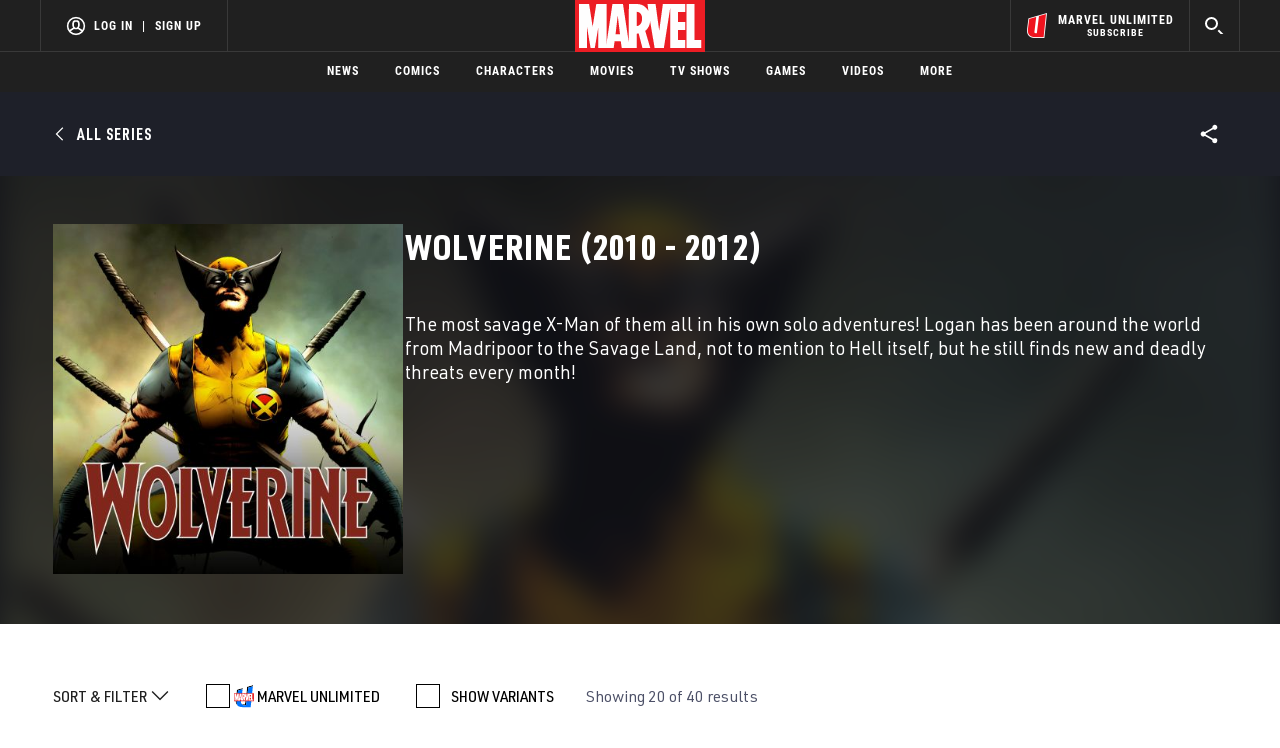

--- FILE ---
content_type: text/html; charset=utf-8
request_url: https://www.google.com/recaptcha/enterprise/anchor?ar=1&k=6LdY8_cZAAAAACuaDxPPyWpDPk5KXjGfPstGnKz1&co=aHR0cHM6Ly9jZG4ucmVnaXN0ZXJkaXNuZXkuZ28uY29tOjQ0Mw..&hl=en&v=PoyoqOPhxBO7pBk68S4YbpHZ&size=invisible&anchor-ms=20000&execute-ms=30000&cb=tl7zyjjjiv6d
body_size: 48912
content:
<!DOCTYPE HTML><html dir="ltr" lang="en"><head><meta http-equiv="Content-Type" content="text/html; charset=UTF-8">
<meta http-equiv="X-UA-Compatible" content="IE=edge">
<title>reCAPTCHA</title>
<style type="text/css">
/* cyrillic-ext */
@font-face {
  font-family: 'Roboto';
  font-style: normal;
  font-weight: 400;
  font-stretch: 100%;
  src: url(//fonts.gstatic.com/s/roboto/v48/KFO7CnqEu92Fr1ME7kSn66aGLdTylUAMa3GUBHMdazTgWw.woff2) format('woff2');
  unicode-range: U+0460-052F, U+1C80-1C8A, U+20B4, U+2DE0-2DFF, U+A640-A69F, U+FE2E-FE2F;
}
/* cyrillic */
@font-face {
  font-family: 'Roboto';
  font-style: normal;
  font-weight: 400;
  font-stretch: 100%;
  src: url(//fonts.gstatic.com/s/roboto/v48/KFO7CnqEu92Fr1ME7kSn66aGLdTylUAMa3iUBHMdazTgWw.woff2) format('woff2');
  unicode-range: U+0301, U+0400-045F, U+0490-0491, U+04B0-04B1, U+2116;
}
/* greek-ext */
@font-face {
  font-family: 'Roboto';
  font-style: normal;
  font-weight: 400;
  font-stretch: 100%;
  src: url(//fonts.gstatic.com/s/roboto/v48/KFO7CnqEu92Fr1ME7kSn66aGLdTylUAMa3CUBHMdazTgWw.woff2) format('woff2');
  unicode-range: U+1F00-1FFF;
}
/* greek */
@font-face {
  font-family: 'Roboto';
  font-style: normal;
  font-weight: 400;
  font-stretch: 100%;
  src: url(//fonts.gstatic.com/s/roboto/v48/KFO7CnqEu92Fr1ME7kSn66aGLdTylUAMa3-UBHMdazTgWw.woff2) format('woff2');
  unicode-range: U+0370-0377, U+037A-037F, U+0384-038A, U+038C, U+038E-03A1, U+03A3-03FF;
}
/* math */
@font-face {
  font-family: 'Roboto';
  font-style: normal;
  font-weight: 400;
  font-stretch: 100%;
  src: url(//fonts.gstatic.com/s/roboto/v48/KFO7CnqEu92Fr1ME7kSn66aGLdTylUAMawCUBHMdazTgWw.woff2) format('woff2');
  unicode-range: U+0302-0303, U+0305, U+0307-0308, U+0310, U+0312, U+0315, U+031A, U+0326-0327, U+032C, U+032F-0330, U+0332-0333, U+0338, U+033A, U+0346, U+034D, U+0391-03A1, U+03A3-03A9, U+03B1-03C9, U+03D1, U+03D5-03D6, U+03F0-03F1, U+03F4-03F5, U+2016-2017, U+2034-2038, U+203C, U+2040, U+2043, U+2047, U+2050, U+2057, U+205F, U+2070-2071, U+2074-208E, U+2090-209C, U+20D0-20DC, U+20E1, U+20E5-20EF, U+2100-2112, U+2114-2115, U+2117-2121, U+2123-214F, U+2190, U+2192, U+2194-21AE, U+21B0-21E5, U+21F1-21F2, U+21F4-2211, U+2213-2214, U+2216-22FF, U+2308-230B, U+2310, U+2319, U+231C-2321, U+2336-237A, U+237C, U+2395, U+239B-23B7, U+23D0, U+23DC-23E1, U+2474-2475, U+25AF, U+25B3, U+25B7, U+25BD, U+25C1, U+25CA, U+25CC, U+25FB, U+266D-266F, U+27C0-27FF, U+2900-2AFF, U+2B0E-2B11, U+2B30-2B4C, U+2BFE, U+3030, U+FF5B, U+FF5D, U+1D400-1D7FF, U+1EE00-1EEFF;
}
/* symbols */
@font-face {
  font-family: 'Roboto';
  font-style: normal;
  font-weight: 400;
  font-stretch: 100%;
  src: url(//fonts.gstatic.com/s/roboto/v48/KFO7CnqEu92Fr1ME7kSn66aGLdTylUAMaxKUBHMdazTgWw.woff2) format('woff2');
  unicode-range: U+0001-000C, U+000E-001F, U+007F-009F, U+20DD-20E0, U+20E2-20E4, U+2150-218F, U+2190, U+2192, U+2194-2199, U+21AF, U+21E6-21F0, U+21F3, U+2218-2219, U+2299, U+22C4-22C6, U+2300-243F, U+2440-244A, U+2460-24FF, U+25A0-27BF, U+2800-28FF, U+2921-2922, U+2981, U+29BF, U+29EB, U+2B00-2BFF, U+4DC0-4DFF, U+FFF9-FFFB, U+10140-1018E, U+10190-1019C, U+101A0, U+101D0-101FD, U+102E0-102FB, U+10E60-10E7E, U+1D2C0-1D2D3, U+1D2E0-1D37F, U+1F000-1F0FF, U+1F100-1F1AD, U+1F1E6-1F1FF, U+1F30D-1F30F, U+1F315, U+1F31C, U+1F31E, U+1F320-1F32C, U+1F336, U+1F378, U+1F37D, U+1F382, U+1F393-1F39F, U+1F3A7-1F3A8, U+1F3AC-1F3AF, U+1F3C2, U+1F3C4-1F3C6, U+1F3CA-1F3CE, U+1F3D4-1F3E0, U+1F3ED, U+1F3F1-1F3F3, U+1F3F5-1F3F7, U+1F408, U+1F415, U+1F41F, U+1F426, U+1F43F, U+1F441-1F442, U+1F444, U+1F446-1F449, U+1F44C-1F44E, U+1F453, U+1F46A, U+1F47D, U+1F4A3, U+1F4B0, U+1F4B3, U+1F4B9, U+1F4BB, U+1F4BF, U+1F4C8-1F4CB, U+1F4D6, U+1F4DA, U+1F4DF, U+1F4E3-1F4E6, U+1F4EA-1F4ED, U+1F4F7, U+1F4F9-1F4FB, U+1F4FD-1F4FE, U+1F503, U+1F507-1F50B, U+1F50D, U+1F512-1F513, U+1F53E-1F54A, U+1F54F-1F5FA, U+1F610, U+1F650-1F67F, U+1F687, U+1F68D, U+1F691, U+1F694, U+1F698, U+1F6AD, U+1F6B2, U+1F6B9-1F6BA, U+1F6BC, U+1F6C6-1F6CF, U+1F6D3-1F6D7, U+1F6E0-1F6EA, U+1F6F0-1F6F3, U+1F6F7-1F6FC, U+1F700-1F7FF, U+1F800-1F80B, U+1F810-1F847, U+1F850-1F859, U+1F860-1F887, U+1F890-1F8AD, U+1F8B0-1F8BB, U+1F8C0-1F8C1, U+1F900-1F90B, U+1F93B, U+1F946, U+1F984, U+1F996, U+1F9E9, U+1FA00-1FA6F, U+1FA70-1FA7C, U+1FA80-1FA89, U+1FA8F-1FAC6, U+1FACE-1FADC, U+1FADF-1FAE9, U+1FAF0-1FAF8, U+1FB00-1FBFF;
}
/* vietnamese */
@font-face {
  font-family: 'Roboto';
  font-style: normal;
  font-weight: 400;
  font-stretch: 100%;
  src: url(//fonts.gstatic.com/s/roboto/v48/KFO7CnqEu92Fr1ME7kSn66aGLdTylUAMa3OUBHMdazTgWw.woff2) format('woff2');
  unicode-range: U+0102-0103, U+0110-0111, U+0128-0129, U+0168-0169, U+01A0-01A1, U+01AF-01B0, U+0300-0301, U+0303-0304, U+0308-0309, U+0323, U+0329, U+1EA0-1EF9, U+20AB;
}
/* latin-ext */
@font-face {
  font-family: 'Roboto';
  font-style: normal;
  font-weight: 400;
  font-stretch: 100%;
  src: url(//fonts.gstatic.com/s/roboto/v48/KFO7CnqEu92Fr1ME7kSn66aGLdTylUAMa3KUBHMdazTgWw.woff2) format('woff2');
  unicode-range: U+0100-02BA, U+02BD-02C5, U+02C7-02CC, U+02CE-02D7, U+02DD-02FF, U+0304, U+0308, U+0329, U+1D00-1DBF, U+1E00-1E9F, U+1EF2-1EFF, U+2020, U+20A0-20AB, U+20AD-20C0, U+2113, U+2C60-2C7F, U+A720-A7FF;
}
/* latin */
@font-face {
  font-family: 'Roboto';
  font-style: normal;
  font-weight: 400;
  font-stretch: 100%;
  src: url(//fonts.gstatic.com/s/roboto/v48/KFO7CnqEu92Fr1ME7kSn66aGLdTylUAMa3yUBHMdazQ.woff2) format('woff2');
  unicode-range: U+0000-00FF, U+0131, U+0152-0153, U+02BB-02BC, U+02C6, U+02DA, U+02DC, U+0304, U+0308, U+0329, U+2000-206F, U+20AC, U+2122, U+2191, U+2193, U+2212, U+2215, U+FEFF, U+FFFD;
}
/* cyrillic-ext */
@font-face {
  font-family: 'Roboto';
  font-style: normal;
  font-weight: 500;
  font-stretch: 100%;
  src: url(//fonts.gstatic.com/s/roboto/v48/KFO7CnqEu92Fr1ME7kSn66aGLdTylUAMa3GUBHMdazTgWw.woff2) format('woff2');
  unicode-range: U+0460-052F, U+1C80-1C8A, U+20B4, U+2DE0-2DFF, U+A640-A69F, U+FE2E-FE2F;
}
/* cyrillic */
@font-face {
  font-family: 'Roboto';
  font-style: normal;
  font-weight: 500;
  font-stretch: 100%;
  src: url(//fonts.gstatic.com/s/roboto/v48/KFO7CnqEu92Fr1ME7kSn66aGLdTylUAMa3iUBHMdazTgWw.woff2) format('woff2');
  unicode-range: U+0301, U+0400-045F, U+0490-0491, U+04B0-04B1, U+2116;
}
/* greek-ext */
@font-face {
  font-family: 'Roboto';
  font-style: normal;
  font-weight: 500;
  font-stretch: 100%;
  src: url(//fonts.gstatic.com/s/roboto/v48/KFO7CnqEu92Fr1ME7kSn66aGLdTylUAMa3CUBHMdazTgWw.woff2) format('woff2');
  unicode-range: U+1F00-1FFF;
}
/* greek */
@font-face {
  font-family: 'Roboto';
  font-style: normal;
  font-weight: 500;
  font-stretch: 100%;
  src: url(//fonts.gstatic.com/s/roboto/v48/KFO7CnqEu92Fr1ME7kSn66aGLdTylUAMa3-UBHMdazTgWw.woff2) format('woff2');
  unicode-range: U+0370-0377, U+037A-037F, U+0384-038A, U+038C, U+038E-03A1, U+03A3-03FF;
}
/* math */
@font-face {
  font-family: 'Roboto';
  font-style: normal;
  font-weight: 500;
  font-stretch: 100%;
  src: url(//fonts.gstatic.com/s/roboto/v48/KFO7CnqEu92Fr1ME7kSn66aGLdTylUAMawCUBHMdazTgWw.woff2) format('woff2');
  unicode-range: U+0302-0303, U+0305, U+0307-0308, U+0310, U+0312, U+0315, U+031A, U+0326-0327, U+032C, U+032F-0330, U+0332-0333, U+0338, U+033A, U+0346, U+034D, U+0391-03A1, U+03A3-03A9, U+03B1-03C9, U+03D1, U+03D5-03D6, U+03F0-03F1, U+03F4-03F5, U+2016-2017, U+2034-2038, U+203C, U+2040, U+2043, U+2047, U+2050, U+2057, U+205F, U+2070-2071, U+2074-208E, U+2090-209C, U+20D0-20DC, U+20E1, U+20E5-20EF, U+2100-2112, U+2114-2115, U+2117-2121, U+2123-214F, U+2190, U+2192, U+2194-21AE, U+21B0-21E5, U+21F1-21F2, U+21F4-2211, U+2213-2214, U+2216-22FF, U+2308-230B, U+2310, U+2319, U+231C-2321, U+2336-237A, U+237C, U+2395, U+239B-23B7, U+23D0, U+23DC-23E1, U+2474-2475, U+25AF, U+25B3, U+25B7, U+25BD, U+25C1, U+25CA, U+25CC, U+25FB, U+266D-266F, U+27C0-27FF, U+2900-2AFF, U+2B0E-2B11, U+2B30-2B4C, U+2BFE, U+3030, U+FF5B, U+FF5D, U+1D400-1D7FF, U+1EE00-1EEFF;
}
/* symbols */
@font-face {
  font-family: 'Roboto';
  font-style: normal;
  font-weight: 500;
  font-stretch: 100%;
  src: url(//fonts.gstatic.com/s/roboto/v48/KFO7CnqEu92Fr1ME7kSn66aGLdTylUAMaxKUBHMdazTgWw.woff2) format('woff2');
  unicode-range: U+0001-000C, U+000E-001F, U+007F-009F, U+20DD-20E0, U+20E2-20E4, U+2150-218F, U+2190, U+2192, U+2194-2199, U+21AF, U+21E6-21F0, U+21F3, U+2218-2219, U+2299, U+22C4-22C6, U+2300-243F, U+2440-244A, U+2460-24FF, U+25A0-27BF, U+2800-28FF, U+2921-2922, U+2981, U+29BF, U+29EB, U+2B00-2BFF, U+4DC0-4DFF, U+FFF9-FFFB, U+10140-1018E, U+10190-1019C, U+101A0, U+101D0-101FD, U+102E0-102FB, U+10E60-10E7E, U+1D2C0-1D2D3, U+1D2E0-1D37F, U+1F000-1F0FF, U+1F100-1F1AD, U+1F1E6-1F1FF, U+1F30D-1F30F, U+1F315, U+1F31C, U+1F31E, U+1F320-1F32C, U+1F336, U+1F378, U+1F37D, U+1F382, U+1F393-1F39F, U+1F3A7-1F3A8, U+1F3AC-1F3AF, U+1F3C2, U+1F3C4-1F3C6, U+1F3CA-1F3CE, U+1F3D4-1F3E0, U+1F3ED, U+1F3F1-1F3F3, U+1F3F5-1F3F7, U+1F408, U+1F415, U+1F41F, U+1F426, U+1F43F, U+1F441-1F442, U+1F444, U+1F446-1F449, U+1F44C-1F44E, U+1F453, U+1F46A, U+1F47D, U+1F4A3, U+1F4B0, U+1F4B3, U+1F4B9, U+1F4BB, U+1F4BF, U+1F4C8-1F4CB, U+1F4D6, U+1F4DA, U+1F4DF, U+1F4E3-1F4E6, U+1F4EA-1F4ED, U+1F4F7, U+1F4F9-1F4FB, U+1F4FD-1F4FE, U+1F503, U+1F507-1F50B, U+1F50D, U+1F512-1F513, U+1F53E-1F54A, U+1F54F-1F5FA, U+1F610, U+1F650-1F67F, U+1F687, U+1F68D, U+1F691, U+1F694, U+1F698, U+1F6AD, U+1F6B2, U+1F6B9-1F6BA, U+1F6BC, U+1F6C6-1F6CF, U+1F6D3-1F6D7, U+1F6E0-1F6EA, U+1F6F0-1F6F3, U+1F6F7-1F6FC, U+1F700-1F7FF, U+1F800-1F80B, U+1F810-1F847, U+1F850-1F859, U+1F860-1F887, U+1F890-1F8AD, U+1F8B0-1F8BB, U+1F8C0-1F8C1, U+1F900-1F90B, U+1F93B, U+1F946, U+1F984, U+1F996, U+1F9E9, U+1FA00-1FA6F, U+1FA70-1FA7C, U+1FA80-1FA89, U+1FA8F-1FAC6, U+1FACE-1FADC, U+1FADF-1FAE9, U+1FAF0-1FAF8, U+1FB00-1FBFF;
}
/* vietnamese */
@font-face {
  font-family: 'Roboto';
  font-style: normal;
  font-weight: 500;
  font-stretch: 100%;
  src: url(//fonts.gstatic.com/s/roboto/v48/KFO7CnqEu92Fr1ME7kSn66aGLdTylUAMa3OUBHMdazTgWw.woff2) format('woff2');
  unicode-range: U+0102-0103, U+0110-0111, U+0128-0129, U+0168-0169, U+01A0-01A1, U+01AF-01B0, U+0300-0301, U+0303-0304, U+0308-0309, U+0323, U+0329, U+1EA0-1EF9, U+20AB;
}
/* latin-ext */
@font-face {
  font-family: 'Roboto';
  font-style: normal;
  font-weight: 500;
  font-stretch: 100%;
  src: url(//fonts.gstatic.com/s/roboto/v48/KFO7CnqEu92Fr1ME7kSn66aGLdTylUAMa3KUBHMdazTgWw.woff2) format('woff2');
  unicode-range: U+0100-02BA, U+02BD-02C5, U+02C7-02CC, U+02CE-02D7, U+02DD-02FF, U+0304, U+0308, U+0329, U+1D00-1DBF, U+1E00-1E9F, U+1EF2-1EFF, U+2020, U+20A0-20AB, U+20AD-20C0, U+2113, U+2C60-2C7F, U+A720-A7FF;
}
/* latin */
@font-face {
  font-family: 'Roboto';
  font-style: normal;
  font-weight: 500;
  font-stretch: 100%;
  src: url(//fonts.gstatic.com/s/roboto/v48/KFO7CnqEu92Fr1ME7kSn66aGLdTylUAMa3yUBHMdazQ.woff2) format('woff2');
  unicode-range: U+0000-00FF, U+0131, U+0152-0153, U+02BB-02BC, U+02C6, U+02DA, U+02DC, U+0304, U+0308, U+0329, U+2000-206F, U+20AC, U+2122, U+2191, U+2193, U+2212, U+2215, U+FEFF, U+FFFD;
}
/* cyrillic-ext */
@font-face {
  font-family: 'Roboto';
  font-style: normal;
  font-weight: 900;
  font-stretch: 100%;
  src: url(//fonts.gstatic.com/s/roboto/v48/KFO7CnqEu92Fr1ME7kSn66aGLdTylUAMa3GUBHMdazTgWw.woff2) format('woff2');
  unicode-range: U+0460-052F, U+1C80-1C8A, U+20B4, U+2DE0-2DFF, U+A640-A69F, U+FE2E-FE2F;
}
/* cyrillic */
@font-face {
  font-family: 'Roboto';
  font-style: normal;
  font-weight: 900;
  font-stretch: 100%;
  src: url(//fonts.gstatic.com/s/roboto/v48/KFO7CnqEu92Fr1ME7kSn66aGLdTylUAMa3iUBHMdazTgWw.woff2) format('woff2');
  unicode-range: U+0301, U+0400-045F, U+0490-0491, U+04B0-04B1, U+2116;
}
/* greek-ext */
@font-face {
  font-family: 'Roboto';
  font-style: normal;
  font-weight: 900;
  font-stretch: 100%;
  src: url(//fonts.gstatic.com/s/roboto/v48/KFO7CnqEu92Fr1ME7kSn66aGLdTylUAMa3CUBHMdazTgWw.woff2) format('woff2');
  unicode-range: U+1F00-1FFF;
}
/* greek */
@font-face {
  font-family: 'Roboto';
  font-style: normal;
  font-weight: 900;
  font-stretch: 100%;
  src: url(//fonts.gstatic.com/s/roboto/v48/KFO7CnqEu92Fr1ME7kSn66aGLdTylUAMa3-UBHMdazTgWw.woff2) format('woff2');
  unicode-range: U+0370-0377, U+037A-037F, U+0384-038A, U+038C, U+038E-03A1, U+03A3-03FF;
}
/* math */
@font-face {
  font-family: 'Roboto';
  font-style: normal;
  font-weight: 900;
  font-stretch: 100%;
  src: url(//fonts.gstatic.com/s/roboto/v48/KFO7CnqEu92Fr1ME7kSn66aGLdTylUAMawCUBHMdazTgWw.woff2) format('woff2');
  unicode-range: U+0302-0303, U+0305, U+0307-0308, U+0310, U+0312, U+0315, U+031A, U+0326-0327, U+032C, U+032F-0330, U+0332-0333, U+0338, U+033A, U+0346, U+034D, U+0391-03A1, U+03A3-03A9, U+03B1-03C9, U+03D1, U+03D5-03D6, U+03F0-03F1, U+03F4-03F5, U+2016-2017, U+2034-2038, U+203C, U+2040, U+2043, U+2047, U+2050, U+2057, U+205F, U+2070-2071, U+2074-208E, U+2090-209C, U+20D0-20DC, U+20E1, U+20E5-20EF, U+2100-2112, U+2114-2115, U+2117-2121, U+2123-214F, U+2190, U+2192, U+2194-21AE, U+21B0-21E5, U+21F1-21F2, U+21F4-2211, U+2213-2214, U+2216-22FF, U+2308-230B, U+2310, U+2319, U+231C-2321, U+2336-237A, U+237C, U+2395, U+239B-23B7, U+23D0, U+23DC-23E1, U+2474-2475, U+25AF, U+25B3, U+25B7, U+25BD, U+25C1, U+25CA, U+25CC, U+25FB, U+266D-266F, U+27C0-27FF, U+2900-2AFF, U+2B0E-2B11, U+2B30-2B4C, U+2BFE, U+3030, U+FF5B, U+FF5D, U+1D400-1D7FF, U+1EE00-1EEFF;
}
/* symbols */
@font-face {
  font-family: 'Roboto';
  font-style: normal;
  font-weight: 900;
  font-stretch: 100%;
  src: url(//fonts.gstatic.com/s/roboto/v48/KFO7CnqEu92Fr1ME7kSn66aGLdTylUAMaxKUBHMdazTgWw.woff2) format('woff2');
  unicode-range: U+0001-000C, U+000E-001F, U+007F-009F, U+20DD-20E0, U+20E2-20E4, U+2150-218F, U+2190, U+2192, U+2194-2199, U+21AF, U+21E6-21F0, U+21F3, U+2218-2219, U+2299, U+22C4-22C6, U+2300-243F, U+2440-244A, U+2460-24FF, U+25A0-27BF, U+2800-28FF, U+2921-2922, U+2981, U+29BF, U+29EB, U+2B00-2BFF, U+4DC0-4DFF, U+FFF9-FFFB, U+10140-1018E, U+10190-1019C, U+101A0, U+101D0-101FD, U+102E0-102FB, U+10E60-10E7E, U+1D2C0-1D2D3, U+1D2E0-1D37F, U+1F000-1F0FF, U+1F100-1F1AD, U+1F1E6-1F1FF, U+1F30D-1F30F, U+1F315, U+1F31C, U+1F31E, U+1F320-1F32C, U+1F336, U+1F378, U+1F37D, U+1F382, U+1F393-1F39F, U+1F3A7-1F3A8, U+1F3AC-1F3AF, U+1F3C2, U+1F3C4-1F3C6, U+1F3CA-1F3CE, U+1F3D4-1F3E0, U+1F3ED, U+1F3F1-1F3F3, U+1F3F5-1F3F7, U+1F408, U+1F415, U+1F41F, U+1F426, U+1F43F, U+1F441-1F442, U+1F444, U+1F446-1F449, U+1F44C-1F44E, U+1F453, U+1F46A, U+1F47D, U+1F4A3, U+1F4B0, U+1F4B3, U+1F4B9, U+1F4BB, U+1F4BF, U+1F4C8-1F4CB, U+1F4D6, U+1F4DA, U+1F4DF, U+1F4E3-1F4E6, U+1F4EA-1F4ED, U+1F4F7, U+1F4F9-1F4FB, U+1F4FD-1F4FE, U+1F503, U+1F507-1F50B, U+1F50D, U+1F512-1F513, U+1F53E-1F54A, U+1F54F-1F5FA, U+1F610, U+1F650-1F67F, U+1F687, U+1F68D, U+1F691, U+1F694, U+1F698, U+1F6AD, U+1F6B2, U+1F6B9-1F6BA, U+1F6BC, U+1F6C6-1F6CF, U+1F6D3-1F6D7, U+1F6E0-1F6EA, U+1F6F0-1F6F3, U+1F6F7-1F6FC, U+1F700-1F7FF, U+1F800-1F80B, U+1F810-1F847, U+1F850-1F859, U+1F860-1F887, U+1F890-1F8AD, U+1F8B0-1F8BB, U+1F8C0-1F8C1, U+1F900-1F90B, U+1F93B, U+1F946, U+1F984, U+1F996, U+1F9E9, U+1FA00-1FA6F, U+1FA70-1FA7C, U+1FA80-1FA89, U+1FA8F-1FAC6, U+1FACE-1FADC, U+1FADF-1FAE9, U+1FAF0-1FAF8, U+1FB00-1FBFF;
}
/* vietnamese */
@font-face {
  font-family: 'Roboto';
  font-style: normal;
  font-weight: 900;
  font-stretch: 100%;
  src: url(//fonts.gstatic.com/s/roboto/v48/KFO7CnqEu92Fr1ME7kSn66aGLdTylUAMa3OUBHMdazTgWw.woff2) format('woff2');
  unicode-range: U+0102-0103, U+0110-0111, U+0128-0129, U+0168-0169, U+01A0-01A1, U+01AF-01B0, U+0300-0301, U+0303-0304, U+0308-0309, U+0323, U+0329, U+1EA0-1EF9, U+20AB;
}
/* latin-ext */
@font-face {
  font-family: 'Roboto';
  font-style: normal;
  font-weight: 900;
  font-stretch: 100%;
  src: url(//fonts.gstatic.com/s/roboto/v48/KFO7CnqEu92Fr1ME7kSn66aGLdTylUAMa3KUBHMdazTgWw.woff2) format('woff2');
  unicode-range: U+0100-02BA, U+02BD-02C5, U+02C7-02CC, U+02CE-02D7, U+02DD-02FF, U+0304, U+0308, U+0329, U+1D00-1DBF, U+1E00-1E9F, U+1EF2-1EFF, U+2020, U+20A0-20AB, U+20AD-20C0, U+2113, U+2C60-2C7F, U+A720-A7FF;
}
/* latin */
@font-face {
  font-family: 'Roboto';
  font-style: normal;
  font-weight: 900;
  font-stretch: 100%;
  src: url(//fonts.gstatic.com/s/roboto/v48/KFO7CnqEu92Fr1ME7kSn66aGLdTylUAMa3yUBHMdazQ.woff2) format('woff2');
  unicode-range: U+0000-00FF, U+0131, U+0152-0153, U+02BB-02BC, U+02C6, U+02DA, U+02DC, U+0304, U+0308, U+0329, U+2000-206F, U+20AC, U+2122, U+2191, U+2193, U+2212, U+2215, U+FEFF, U+FFFD;
}

</style>
<link rel="stylesheet" type="text/css" href="https://www.gstatic.com/recaptcha/releases/PoyoqOPhxBO7pBk68S4YbpHZ/styles__ltr.css">
<script nonce="ZgGu_MOtjnDZbwa2UtOJ0w" type="text/javascript">window['__recaptcha_api'] = 'https://www.google.com/recaptcha/enterprise/';</script>
<script type="text/javascript" src="https://www.gstatic.com/recaptcha/releases/PoyoqOPhxBO7pBk68S4YbpHZ/recaptcha__en.js" nonce="ZgGu_MOtjnDZbwa2UtOJ0w">
      
    </script></head>
<body><div id="rc-anchor-alert" class="rc-anchor-alert"></div>
<input type="hidden" id="recaptcha-token" value="[base64]">
<script type="text/javascript" nonce="ZgGu_MOtjnDZbwa2UtOJ0w">
      recaptcha.anchor.Main.init("[\x22ainput\x22,[\x22bgdata\x22,\x22\x22,\[base64]/[base64]/MjU1Ong/[base64]/[base64]/[base64]/[base64]/[base64]/[base64]/[base64]/[base64]/[base64]/[base64]/[base64]/[base64]/[base64]/[base64]/[base64]\\u003d\x22,\[base64]\x22,\x22YMOcQcOYwq5ISAvDl8KrOMOMC8OZwpHDvMKrwrLDqmPCu0wFMsOnSX3DtsKawq0UwoDClMKOwrnCtyg7w5gQwq/CklrDix9VByd/F8OOw4jDs8O9GcKBXcOMVMOeYRhAUSJ5H8K9wpRBXCjDmsKawrjCtnM1w7fConRyNMKsYizDicKQw7DDrsO8WTBzD8KAUVHCqQM+w5LCgcKDE8OQw4zDoQjCgAzDr0vDuB7Cu8OPw63DpcKuw7EHwr7Dh2rDs8KmLgtxw6MOwofDvMO0wq3CusOcwpVowpLDmsK/J0HCh3/[base64]/wqXCqXU1w5dbwpZNLERew4AwFSbCjHzDlSJzwqlbw7HCnMK7dcKEHRoUwpvCo8OUEyBqwrgCw4hkZzTDkcOxw4UaZMOTwpnDgB5OKcOLwojDgVVdwptsFcOPY0/CknzCu8Omw4ZTw4rCrMK6wqvCgsKsbH7DssK6wqgZEMO9w5PDl0wTwoMYOSQ8wpxWw43DnMO7YQUmw4ZNw7bDncKUOcKAw4xyw70iHcKbwp0KwoXDgiBMOBZUwp0nw5fDiMKpwrPCvUp2wrV5w4vDnFXDrsOlwrYAQsOtKSbChlEJbH/DhMOsPsKhw7ZxQmbCsyoKWMO0w4rCvMKLw7rCgMKHwq3ClMOzNhzCscKnbcKywo7CiQZPKMOkw5rCk8Kdwp/CokvCtMORDCZuXMOYG8Kdej5ic8OyOg/Cq8KlEgQmw48fcml4wp/CicOuw6rDssOMTjFfwrI0wrYjw5TDowUxwpAjwpbDvcO+bMKSw7/CtXDCmMKtEjMvUsKiw7nCv1Ygei/DvnfDmzRMwobDscK3SBTDkDw2IMOawq7DqH/DgMO6wrxQwqd8dnIYE0hmw7zCucKlwpltPD/DhDHDnsOSw5zDpzfCqcO4BhjDo8KcF8Kme8KRwozCqTbCj8KVwpDCk1jDrsOfw6vDncO1w5EUw5YHasOXenXCv8KnwrXCp1nClMO7w4jDhyE5EMOHw7XDslDDtCTDm8KEO3/DkSzCjsO7a1vCo3AudMKJwozDoCQWWCbDsMKGw7EgZmEEwrLDowfDoGlZN3Zrw6LCggETbkdhOlfDo352w6rDmn7Cp2PDg8K0wo7DqmQ/[base64]/DcKWwot/w7LDmnjCm8K6woPCqmABw4BCwqfDoR3CtsK5w7p3eMOnwo7DhcOibSLCrBFYwrLCuWxdVcKawpUEQFjDisKRa3PCtMO+UMKMGsONWMKSD2zDpcOPwpvCiMKSw7rCrS9Pw4B9w5cLwr04TsKIwp8GJ0HCqMObam/[base64]/wpfCmUUnKioiw6LDqMKbR8OCw6zDo8OCwo7DncKIwowWwrZlHhB/[base64]/ClMOtw53CiMOFSllDwoDCs8O0wrx/w5Qrw49DI2fDv03DqMKBwrnDjMKYw60dw6zCgWvCvQljw5HCgMKJS2M/w4IQw4TCuEwgUsOIcsO3d8OAE8OmwoXDjyPDmsOhw6zCrgkKM8O8F8KkFTfDjAR/fsKJd8K+wr/DhXUHWQzDjsKwwqfDtMKfwoAXAlvDryPCunU9FX1jwr12FsOFw6vDs8Onw5zCnMOQw7jCv8K6NcKzw5EaM8KDGxcCUH/CisOjw6EIwrorwoQpO8OOwo/DoA5Bwrl+ZHAJwpNOwqFGE8KGaMObw5jCisOFwq9yw5rCjsKvwrvDscOffyjDswTCvDIEaTpeO0XCt8OpI8KbZsK+KsK/OsOvT8KvMsOjw4DCgSQ/ecOFMFUIw6XCvBbCj8OzwqnCtxPDpwsLw6kTwqfCik8kwrTCmsK1w6rDtF/DkinDlTTCoBICwqrDhBczKcKCBAPDsMOaX8Kdw63DkGklccKnZUvCj33DoExjw6gzw4fCsyDDsGjDnWzCoWd5dMOKJsObIMO7QmPDq8Ovwqthw7vDjsORwr/Do8Oww5HCrMOqwrfDoMOdw60/TAlZZnDCosKQMyFUwrw4w6wOwrPCn1XCiMOyLFvCgR3CmF/[base64]/w47DojICO8Oow61WwrDCkcOsOMKHLC7CkmfCo3bCqWIww4wHw6HDlgR/cMK2ZMKrb8KDwr5VPmhsMB3Dl8OOTX83wozCnVrCnSDCssOWBcOPw7ouw4Blwrgkw5LCpSvCmxtSRBhjSGHDgkvCpSDCoCFyRsKSwo1PwrrDvmTCp8KvwrzDs8KManPCmMKjw6N7wqHCpcKQw6tXQ8KbQsKpwpHCv8Opwp85w5YRPsK+wq3Cn8OsWMKaw65vKcK/wpNpXDvDqm3Ct8OJb8KoVcOQwrbDnBkgXsOuf8O+wqUkw7Bbw6lDw7NkKsOhXnTCgXg6w5IJF3B8C0HClcKfwpoJWsOAw7zDvcKDw6FzYhFbH8OJw6pMw79aOgodY33CmcKdKVXDqsOjw78gCzbDhcK6wonCunHDvwrDj8OCal/[base64]/[base64]/CqQjDgBLDtsOAwpBrPMOLGMKmCsKQw6FRw6dlwrsEw5Vpw4EIwoM0HmV0DMKYw75Pw5/Ctz8ANwY4w4fCtWwjw487w7ocwpXCl8OKwrDCtw5hw6wzEsKsGsOeZcK1fMKISUXChS5/ZV53wqXCuMOhSMO0KAXDr8KbRsOew4J6woTCsVnCt8O7wpHCmDjCiMK5wrbDmn/DvEjCgMKLwoPCmsK8YcOfLsOBwqUuOsKew5lWw5fCrsK8ZsOAwofDjEt6wqzDszIew4ZwwofDkhctw5LDlcO+w5hhHMOsWsOUXgzCiw9oVGIOHcOIfsKhw5wCJGnDrU3CinnDm8K7wqHDmyItwoTDqF3DogPCucKTOsOJXsKwwr7DlMOhccK/[base64]/[base64]/CnixOwolDwrXDrUwTHzQ/[base64]/CpxVpwrUPw6bDm8Odw5jCqQc7wq/[base64]/XwoUTDB5wrvCpcOMRHEcARTDosK8w6Eww5nDjRVww4djWw8XbcKiwroOL8OWIUFNw7vDscK/wopNwrMtw6xyMMOOw6PCscOiE8OIWEhMwrvChcOzw5LDmVvDiiLDtcKAC8O0GmwYw67Cg8KUwoQERWR8wrTDpQ7CosOUdMO8w7pKHU/Dn3jCrj9LwohDXzc6w7gOw4PDucKLQGzDt0bDvsOkfDfCqhnDj8OZw6t3woHDu8OAO0LDiBYuaxvCtsOhwr3CucKJwq5ZCMOMXcK/wrk+Hjg6UMOjwrwYw4tKMmk4HQUXZ8Ohw64oc0siSnbDtsOMGsK/wqnDuhrDiMKHagLCjRHClShxSsOKwrglw7jCg8KiwoAzw4Jyw6w8N3Y6C09fPBPCksOlccKMWABlFsO+woxiZMONwpc/TMKoXH9RwqFYVsOMwpHCvcKsZwlaw4lWwrbCmUjCsMKQw589HWHChMOgwrDCsws3PcKbwqzCikvDqsKsw5k4w6xXJUzCqsK4wo/DpFjCvsOCU8OfD1R9worCjy4/ZSQZwoV/[base64]/DjhgyKsOPw6DCjcKlIn3Dh8K4wqIhwoHChcO/LMKXwrvDjcKtwr3Dv8OLwprCs8KUZ8OOwrXCvDJMZhfCiMKIw4nDqMOMEDk6NcKce0xFw6Euw7/DjsOnwqzCtk3CtkwXwoZQLcKXesOPX8KYwoUXw6jDomoAw4xqw5vCk8K5w4kzw4p5wojDt8KERS0swolsNcKGGsOxZ8OCRSrDji81VcO8wrLChcOiwrMpwrwtwpZcwqBtwpUbQ1nDpEd7diXCpcKGw4BwMMOHw7RVw4nDlinDpnJbw4TDq8K/wpMiwpABAMO5wr04JE1nTsKFVjbDvzrCgcOywoBGwotpwqjCjwjDoQ4UXBMXV8ONwr7Cq8OKwrkYYHMJw5BGIQzDnFQAdHsfw6huw4tkJsKuPMKsCVzCtsK0TcOgH8KuJHnCmltrFkU8wp1rwr8uanIIAnAew4/[base64]/DusKMw4TDgWzCnsOmPiTCgsKgDsK3w6vCmAtTe8KCBcOnVMKHJ8O0w77CsXHCtsK3fH0swopGLcO1OHQwL8K1FsObw6TDkcK4w43CvsOpCMKBRiRfw6bCisOTw7dkw4XCp2zCisOWwrfCgn/CrD/Ds3wkw7nCsWFSw7vCsBLCn05Owq/[base64]/woF8wqvDlVITw5/Cmh/[base64]/w4sMOcOnEiIcIDNiZG13w7bDonJZw5/CqX/CssOTw5wHw7rCkFgpCz/ConkDH2vDvBJvwokaDznDpsOLwqnCjGpmwrRlw6HDkcKTwo3CtCPCv8OGwrkZwqPCpMO5OsKUKxU9w58/AsOhRsK4RWRuVcK/wrfCjTzDmUh+w5tOIcKjw4HDmcOQw4xaW8Ktw7XDm13CtlBJRHY7w6tmEE3CqsKnw6FiGRpneFMiwr9qw75DB8KuDSJ5wp02w70xWDrDv8OPwoRuw4bDolp6X8OtOXN5Z8Otw5vDvcO7KMKcH8O1X8KLw5suPkB7wqdSEk/ClhbCvsK8w4IAwpwpwoAJIE/CrsKeUAl5wrrDisKbwpsOwr/DlcKNw7lcbh0Mw6BBwoHCj8KMKcO8wpF0ccOsw5VKO8OjwptELRbClUXCqyjCtcKTTcO/w63DuzBew6cEw5I8wrNBw7EGw7Rcwr0FwpzCtQbCgBrCkhDCpnhiwo1zacKVwpxgMBYeFBRZwpVGwoUewq/CmUlOccKxLMK6RsKGw5PDlWUdK8OywrzCmMKQw6HCvcKIw7nDkldlwpsYMAbCiMKuw6JhKcK6QHdFw6w/TcOSwpPCkU07wo7Cj0fDvsOxw5kXJjPDpcKZwo0+XjvDtsOaCsOsbMOsw4Ysw4NgMTXDucOPOcO0MMK0ImvDjHA0w77Cl8OcE0zCjVjCkw9rw4jCgyMxBsOkM8O3wqbCikYAwrjDpWPDm03CiWPDn1TCnirDr8K4wpJPe8Kye1/DkAzCo8OtfcONUGDDkxvCoj/DkwLCjsOHBRxwwrp1w6jDpMKBw4jDjWLCu8OVw7DCjsOGVQLClwzCuMOGDsK6f8OMe8K0WMKGw63Dq8Oxw55ZYGXCnyLDpcOlbMKWw7fCnMO9RngZcsK/w614Vl4MwqB8WSPCoMOgYsONwqlKKMKpw6IbworCjsKcw7zClMKOwrbCisKicm7CnSQJwpTDhDfCp1vCucOhAcKRwoAtK8Osw4AoUsO/[base64]/CusObwrfCmcKgwrpbw7nDhsKKV8K1VcKPcmLDpsOvdcK/wrZEZR9qw73ChMOeA20nPcOYw6MSwpLCqsOYKMKhw5o7w4NfR0hKw7tEw75gMg9Aw4pxwqbCnsKEw5zCjMOiDk7DmVnDocKRw7YmwohMwrw4w6giw45Kwp3DiMO7QsKsY8ObVHljwqrDs8Kdw7bCiMOOwpJfw4XCssOXTT0oFsK/GcOBQGw5wobChcOSMsOHaBIZw6vCukHCsmhALMKxXisJwrjCq8KGw4bDo0x7wrtDwqHCr2HChzDDssOVw5/CrlgcacK/wrnCjC/CnQAGw41RwpfDqsOIBw1Ww4YhwozDvMOVw59NAnXDjcOECsOCK8KMLnsaUSQWM8Opw48zASXCsMKocMKlZ8K5wrjCnMKKwpxyM8K3DMKUJTNhdMKlWsKsGMK+wrUUEMO+w7TDgcOefGnDoQ7DosKSOMKwwqA/wrHDvcOSw6rCqcK0IGzDoMONXlXCnsKGw7bCssK2e2rChcKBecKMwrUNwpjDhsKbchXCuVtBZ8KYwrPCuwPCuD0DR3/Ds8KWSmzCnn3CisOzKTcXPljDkRnCusKreynDl1bDkMOPWMOHw7wbw7XCgcO8wqNmw5DDhV5Nw6TCmiPCqz7CvcO6wpxYchbCn8Kiw7fCuQ3DhMO4A8KFwok2IsKeMUrCmMKIwo7DnF/DmWMgwpA8N28YM1QawoYbwoLCimNLPcK2w5d6QsK7w6zCjMOFwqHDswR9wocrw7U9w6JsSSHDqCUKBMKrwpPDnxTDhBpiLRfCoMO5SMODw4bDgX3CsXZQw5sqwqHCjD/[base64]/Dm3XDoMO2A8Oxwp14wqnDhBdEwqjClcKjwpxCCsOVTsKowppPw7DDlcOoJcKEMxQiwpQnwrPCt8ONOcOAwr/CtsO9wpPDmllbMMKYw7ZBdChvw7zCqw/DlWHDs8KlbRvDpwrCrMO8ERVIIgdafsOdw6RdwoAnClLDmjUyw6XCiHlrwrbCnGrDqMORXF8dwpgvL20gw4czccKpWMKKw4NJDcOPAz/Cv0gOKRzDi8KUVcKyVQgKdgXDrcO/KFvDt1LDl3zDkExywrbCp8OBY8Ouw4zDvcOhw6nDkmQ/w5/CuwrDhyjCnSEjw5oFw5zDhMOdwq/[base64]/[base64]/[base64]/[base64]/[base64]/CWvCmsKRG0doVl95w4TDh8OTM8Ovw48aw6RVFWllVMKCRMKKw5LDpsOaK8KXwopJw7LDkzfCuMOHw7jDrQMTw70awr/DmsOtGzE9RsKZfcKFKsOgwrlAw50XcynDsn8EUMKLwp9swofDi3LDuhTCqEbDocOewpnCtsKjfjsZLMOvw4zCtsK0w5rCqcO5cz7CiEbCgsO6dMKQwoJ0wq/DgsKcwptww4gOWz8nwqrCisOQIMKVw5gZwrfCimLCmSrDpcOgw6/DssKDY8KAwoUcwo7CmcOGw5RwwrPDrgTDmDbDlTFLwozCpDfDrzh/C8K0BMOWwoNKw5fDgcKzVsKwE3dLWMOZwrnDuMOdw5jDmMKPw7DCusKxIMK8cmLCrELDicKuw6/[base64]/DnBVrw7TDr8KQB8KnGcOUW8OZwpnCg3jDmsOiw6Vrw49FwrzCnBzCiBYYFMOgw7nCkMKUwqUWe8O7wojCqsOzOh3DrkDDrA/DkUsJdUjDmcO2woxVJTzDmlVwBA8PwqVTw5jDsj5Oa8Okw4J6S8KDaCQLw504LsK5w6EdwpZ8GDlGYsO4w6RjVG/CqcK3TsOLwroGO8K+w5hTSkzCkG7ClUfCrTnDu3Idw5wzfcKKwrsAw5oDU2nCqcKFF8K+w6vDvknDsjohw5TDpnfCo3XCmsOrwrXDswpKIGjDkcOWw6BmwpF6UcKvKRHDocKFwq7DvjU0LE/Cn8O4wql7PnbCj8OCw7pVw5DDtMKNTGJQGMK1w5dRw6vDrcKkJ8KJw7PChMK8w6Z9cS5FwqfClw/CpMKWwrPCoMK4acKOwoHCqxdaw4PCr2Q0w4fCikwDwoQvwrrCgVgYwrMJw4PCtcOlWQDDrkzCoQjCryU0w5zDkW/DhjbDtE3CucKvwpbCq1QtLMOnwonDmFRAwobDjUbClz/CqsOrfMK7PizCqcOzw7vCsz3DtTx2woV6wrnDqsK+UsKBWMORcsOAwrJFw7pqwp4yw7I+w5jDs2zDlsKmwojDq8Kiw5vCgsKqw51UBjjDmXpsw7AtasOew6lbf8ODTgVgwrcpwpRawqfDo0vCnzvCm1LCp3AWYV0vOcKnIE3Cs8K+w7lldcOTX8OUw7TCgj/CgMOlWMO2wowXwpsUJSU4w7lFw7I7EMOdRMOSC1JPwqDCocOOwoLCksKUFMOuw6jCjcOXeMKsX2jDgDnCoQ7CnWvDmMObworDsMOjw5fCvypgLQ4qI8Kew7DDulZNwoN+OA/DkGDCpMOPwrXDlUHDnXjCucOVw6bDpsK8wozDkx8UDMOuE8KAQBTCjSDCv1LDhMOYGwTCiSBhwpp/[base64]/w7UWVsOhEh/[base64]/[base64]/[base64]/[base64]/[base64]/[base64]/DocO5w7I/TcOWw6TDiMOzREdeVsKww7hEwqEjaMOjw44pw6cPdcOHw6sCwpRDLcOHwqIxw4TDqzXDs0DCm8KIw60awpnDqCbDjk9VTsKsw5FTwoDCq8Opw5fCgGPDhcKEw6FndzbCscOJw6bCo3LDlcO2wo/DhwDDisKZTMOjdU4YHhnDswjCv8K9V8OeOsKCQnBlaQhfw50Uw5nCpcOXN8KyB8Odw5VZA39zwod/cgzDgAgCT1nCqTzCjMKKwprDscOzwoJ4AnPDucKPw4LDrGErwoc2D8K+w7fCkjPDlTxSG8Ovw6M/EHEGJcOSAcK1DjbDmCfCojYCw47CjzpxwpbDkQBhw7PDsjgcTDAxBFzCtsK6A0x/dMKQIzkmwo4LHzQ+G0hnLiZlw5fDkMO9w5jDnXHDuiFqwp86w7DChwfCv8OZw4I4GCI4O8Oaw5vDrn9Hw7/CicKsZlHCncO5PcOYwrk1w5bDuWA7ED0SfBrCtxx6EcObwqgpw7cowoFpwq/CqsOzw4ZzZXIVBMO/w61OdsKnfMOBDADDgUscw5XDhVrDgcKtDm7DpsOXwrnCqFkMworCrMK1asOWwqXDkE8AJSvCv8ORw6XCucKyIylWYQs2bsKKwpvCrMKmw5/CrFTDpHfDn8Kbw4LDi1lmRsO2T8O5bU1zdMOgwqoWw4EKUlvDlMOsajp+BMK5wprCnzRtw5UzDGITVhPCtD3DlsO4w4PDscOPQyzDosKvwpHDgsKaPAF8A3/[base64]/Di8OAwpp+w50+Z8K6CsO+wo/CvsKBbRJ7LQHCtAHCpirDlMKLW8OmwpbCtsOeBy4eHQjCtAMLDBhDMsKHwolowrUgTWIeJMOvwrc5XsOmwpJ0TsOsw7sKw7TDnBvCmFlgO8K6w5HCu8K2w6vCusOpw7jDicOHw7zCq8KawpVqw4xDEMOXQcKew4pLw4zClRt/BWQ7DsOwLRJ4OsKNGWTDiTB4WnMkwoPDm8OCw7DCtsKBSsOyVMK6V0Zew6N+wrjCpWgcZsOZcQDDvS7DnsKaOmrClcKRL8OIXDBJKcO0EsORJGHDqS9hw64Fwo0/YMK8w6jCmMOZwqzDv8ONwpYlwrB4w4TCqUbDjsOOwr7CsUDCnMOww4ggQ8KHLy3Ct8OxBsKdfcKqwpHDoCjCpsKnN8KfL192wrPCs8OFwo0HJsKOwoTCoz7CksKbDcK/w7Faw4jCgMKAwonCmiklw6oowozDt8O5ZMOyw7zCosK4QcOVNFx3w6cawppZwo/DvgLCg8OENgs2w6DDo8Kedz9Iw4jClsO8woMUwqfCn8KFw4rDnUc5bGjClVQ9wr/DnsKhFGvCvcKNFsKdHMKlw6jDqRU0w6vCn191CHvDg8K3RHACNgp7wqUCw4RkGsOVf8KaVHwlNgvDr8KtQDwFwrQiw4NBE8OJbH0zwrLDriITw5jCu3p6woDCqcKDYQZfUWITJgMDwpnDqsO6wr5uwpnDv3PDrMKIEsKYLnHDscKOecKawp3Cmj/CkMOaa8KYa3rCnxLDgcOeDgnCtAvDvcKrVcKTbXsOZVUNKWfCvcKgw5Ytw7cmPQ5Hw7LCgcKPw4DDjMKzw5jDkRIiJ8OsAgTDnypMw4HCmMOjccOtwqXDqyTDucKTwo1CFMKTwpHDg8Ofdg4iY8Kkw6HCnElbQV5Swo/Dv8KUw6VLZw3CtcOsw6/[base64]/Dml3CvHILwqsqRcO7SsK2wp4eLzLDlypHNcKxAUfCs8KTw41mw45Bw7IAwovDgsKMwpLCrlvDnC1HKcO2d1VsTU3Du0d1wq7CmgnCqMO+EBc8wowOJkFWw5TCtMOrLmbCuGcLUcOBBMKcFsKuVsOwwrNSwqHDqgkfJy3DuEHDrGXCtFxOccKMw7xYKcO/EkIswrvDucK1fXVPasOFAMKowpHCtAPCrAwJGlBmwrvCsRvDuijDoX1vIzFdw7bCsXHDqMOKw4ggw5d5b2J1w74lIm1tE8OAw5MiwpcMw61dw5vDm8Kqw5jDtjLDriPCuMKuSls1bn3CnMKWwo/DpEjDsQ9CdA7Ds8O9QcO+w4pIW8Knw7XDr8OncsKLJMOxwogEw7pSw6diwqXCkUvCqGRJfcKfw60lwq8HIgl2wqAbw7bDh8Kgw5vCgFh0WcOfw4zCnT8Qwp/CucKoCMOXcmXCjxfDvh3Cu8KjcEnCp8OKWsOfwphLcgwtcQzDoMOcQj/[base64]/CgVkMwot7XH0tKMOzw47DqCwNJcOjwqbCmkQ7LmzCk20PZsOFUsO3Zx/Cn8O5QMK9wpYewpnDkyjClS1YJg1mKnrDsMO7EE7DlcK/AsKfMDtlKsOZw45wQ8KIw4cZw6DCuD/CuMKDT0HCpRvDrXrDsMKtwp1ff8KPwq3Dn8O/MMO4w7XDusOUwo18wovDoMOMFDY1wo7DuEAEaiHCvcOAJ8OXKANOYsKaD8KmF09tw40NL2HCsRHCsQ7Cj8OFEcKJF8KRwp87U1ZYwqt6NcOFWzYLaRjCgMOuw4sJGXtWwqAfwrXDnCXCtcOIw6fDtFAQCBY/eFo5w61PwpF1w4UrH8OwCsOqLsOsW1w/binCm0VAYsOpQxU3wrLCqBQ2wrfDilDDqFPDmcKKw6bDpsOKI8OpE8KwMSrDo3PCu8K/w5bDvsKUAirCn8OfT8K9wr3DjjHDnsK1UcOrSkp3Zx86C8OfwprCtFDClMOLDMOjw6fCvDHDpcOvwr4FwrEow78SGsKPEQHDr8Opw5/CocOFwrI6w5A+ZTPCj3oHZsOiw6rCl0jDnsOAe8OWZ8KOwpNSw6TDmifDvEpYCsKOfMOaBWNuBcK+XcOzwoEXGMO4dFvDhsKzw6PDu8KOa0nDvGETTsOFBW/DjMORw6sGw7NFDQ4fF8O+GMOow77Cj8OhwrTCiMKlw7LDkFjCtMK9wqNaFjPCunfCk8KBKcOww4LDgF5sw4vDq20Awr/DpFHDqDIGQsKnwqIfw7JLw7fDqcO0wpDCmWplYjjDlMK9b31SJ8Kcw4MzSGTCscOAwrrCnDZKw69tVUcawoU5w7zCv8KuwpUrwqLCusOEwrpHwo86w4lhI0bDqRR6Ax9EwpAAW214PsKewpHDgSN8QnQgwonDpsKDLgA1FVs0wrTDg8Khw4/CrsO8woA1w6XDg8OlwohUdMKow5PDo8KXwoLCjUpbw6TCgsKfY8OPI8KUw4bDmcO6dcKtUC0CWjrDmQY1w6Aqw5vDmEPDrWjCrMOYw6bCvzbDhcOSHxzDihQfwrcfNMKRL1rCogHDtnl5RMO/[base64]/[base64]/DnsKJw7A9ZMO3A0zDiXnDg8Kbw5/DiHTCp1PClMKow6nCvTDDoyHDjFrDv8KEwoTCjMO+DcKXw7F7M8O/[base64]/[base64]/CmXBxL2XDrMKdDkhEYsOCd8Krw7/[base64]/DuDnCq1/[base64]/[base64]/Di3BfwqV3VzzDg8Kyw5rDn1zCtMOHwqdWwqk8GFfClEEKX33CvFbClMKRIcORAcKQwoDChMKhwpFQFMKfwr4NbBfDoMO/MlDCu3t5cHPDosOuw6HDksO/woFywqbDocKPw5Zew4VvwrMvw53CsTNQw5wxwp8Hw5UdesKAV8KBbsKcw7M9A8KgwpJ6U8Kqw6E/[base64]/CqMKySMO8KibDmMKhwrteUTHClcKKa19kwqYqZcOAw545wpXDmB/[base64]/ClEcIw4/[base64]/DtUE3w6HCoFc6w67DrAluwqAWw7rClCvDpH9/MMKVwqkaDcO2BsOgJ8Ktwqkgw7TCrgzCrcOlPE14PyTDi2PCiWRqwqZUTcOvPEBqbMO+wp3DmnlmwoxDwpXCvCVvw5TDvVQVVFnCvsOfwockccOzw6zCp8O8wpd/K3nDqEBXN3IeC8OSNmp+fwXCtcONZgByR3hvw4XCu8OcwofCp8OVYXMPfMKzwpMlwr0Qw4fDjMKHABfDuj16dsOrZRTCicKuMQDCpMO7GsKRwr16wpDDvivDnWrClh/CgiLCq0fDoMKrFREVw75rw64ZUMOGZcKXZgZVIU/CvD/DliTDnXjDu0rCksKYwoRNwpPDvsKoDxbDhmnCjcKOOXfCjBvDuMOuw4czMsOCBmFhwoDCq3/DuU/Dq8KUBsOswqLDlj8cYETCmTHCmH/CjywXcTDCmMOuwrcfw4zDh8KmTRTDuxV7OmbDosOJwpLDpGbDv8OEOSvDu8OUJFBTw5Bqw7rCrsKSK2DCksOyKT8aXMOgFUnDnD3DhsKxH0XCmAMxEsKJwrzDm8KyWsKdwpzCvzhDw6AzwpFrThbCtsO0cMKOwo8NY1A/OWg5MsKbWyBpYnzCojFhQQt/wobDrnLChMKSwo/Dr8Osw4xefz3DlMOBw69IQ2DDpMO3YkpEwpY4J31dNcKqw47Dm8KwwoJGw4kqHn/[base64]/Jm1Gw5HCmw9tVCTDlxwXZzIyw6Iiw4XDn8Otw6spNBcjOWYGwp7CnmXCvklva8K0Dy3DosOkYBfDrzzDj8KbXjRxf8Kgw7DDtFgtw5jCqMOTMsOowqXCt8Ouw5N2w7/Cq8KGUTTChGh3wp/DhsOfw6wyexzDicOSZcK7w54aV8Oww4vCs8OHw4DCucKeE8Ovw4rCnMOdXQ4FaD1LJ0obwqw1UB1rBGYpD8KjO8OHRG/DusOgDj9jw6/Dnh7CpcKUG8OBFsOKwq3Cq1YdcyAOw7BhHsKcw7EdDcOBw7nDrUDCrAgJw7jDmERFw6w5CiVSwpTCvsO3KzjDrsKEEsK+fsK/aMOxw6jCgWPDtsKAC8O4dB7DqjrChMOSw6PCqStRVcOLwqFmOmpFXk3Cvk1hdcKkw7kGwp4ZQxTCjWDDoHM6wo9Dw4vDssOlwrnDi8O6CDNbwrY5dsKZZUxPEAfCkUdwSwpdwr4YS2VRfWB/YVhnQB8Vw60QJVfCqsOsdsO5wqHCtSzDg8O8EcOAd39cwqrDocOEWRsxw6MSNsKgw4fCuSHDrsKRTVvCgcK0w4TDjMO+woINwrzCp8KbS1QCwp/CsEjCvBXCkU4FU2ckTA1owoHCnMOuw7stw6rCrsKZTFfDv8KKYxXCtHLCnDHDvAAIw6Iuw47Doz9Fw7/[base64]/DisO0w6nDmMO3UjbDosOfdDJ+CVXCpERawqzClcKAUcODC8Omw4nCsgbDnm5fw7/DnsK1Ji/DuXsiVjLCuRkFChkUY37CoTVUwpYfwpQcSAVGwp1YG8KaQsKkPsO/wqDCrcKgwoHCpTrClCtpw6Zyw6gRBAbCmV7Ci2wuVMOOw7YxRF/CncOXe8KUIMKPZcKaFsOkw4vDr0vCqnXDlnNiB8KGTcOrEsOCw6ZaOQdew5RDZRcRHMK7aW0YdcKlI0clwqHDmDMDOxJEL8O8wpU/[base64]/w5g6QsOlRVbCmTNLw6Q2Llpqw5LCoWtoRMK7RsO/YMK1LcOabmbCijHDhcOcM8K3PQfCgVbDm8KRO8Kmw6NyccKjUMKfw7vCnMO9w5Q/e8OVw6PDgX/CnsOvwqPDqcK1CXQ3awnDn2fDiRMnVcKnCQvDq8KPw7AnNAVewq/Cp8KtWTPCumZbw7jCmg9df8KzdcOmw7dywotLZFAVwpTCjhrDmcKQPDFXZwMBfT3CpsOLfQDDtwvCm30YTMORw7/CpcKgWyl8wrtMwrnChSZidATDr0odwol0w65XLWJiEsO4wqnDusKywo1QwqfDicOXLHvCp8OPwr9uwqHCuz7CqsOQHhTCvcKww65Rw7tAwrnCs8Kyw54qw6LCqB/Di8ODwosrHETCs8OfR0LDhEIfbkLDssOaFsKlSMOJwoR+VMKUwo1efUVBOgTCiwgMNDZGwqBsDWtMDxgJTX9/w55vwqwxwqFtwq/[base64]/Do8OMw5fDk31MwpFfw4TDj8OYwoRAwr7CpMKmU8KHdcKBGcOYSFXDrwAkwqrDqXtWeirCosOwZW9HNsO9BcKEw5RCYF3DgsK1DsO5cQHDj1rCgcK2w53Co2Alwrgjw4Nvw5rDvXDCh8KeAUw/wqIAw77DjsKZwrfCrMO1wrNwwqjDtcKNw5DDhsKZwrTDvEHChn5IFRs8wrTDv8Oow70BE38RXkXCnCIFM8KQw5kmw5zDpcKGw7DDh8Onw6MYw4EKAMOiw5MXw4lGfsKwwpLChWLCncO3w7/Dk8OsNMKgY8OXwrVnLsOCXMOWSiXCjMK4w5vDpB3CmMKrwqAswpXCssKTwrzCkXVZwq7DjcKbAcOWWsOCIMOZG8O4w7BowoDCnsOgw5vDvsOIw5vDmcODUcKLw7J7w74hEMK8w5EPwr/DmR8Kek4Vw5xAwqZ+IjFwB8OowovCkMKvw57DmjHDpyBnNsOWVcO3YsOTw4PCv8OzUhXDvUIRGRbDoMOmE8OffGsdacKsRnjDlcKDHMKuwqjDscO0H8K4wrHDrELDhnXCrhrDt8O7w7HDusKGZkE2C3dSNRLCmMOow5rCoMKTwoTDiMObWcK/JjZ1Gmw0wpIHZsOFN0PDjMKcwoQIw5rCmlsswq7CqMKuwqfCsyXDlsOAwrPDrMOzwp5NwodkFsKOwpHDksOlJsOhNsO8wpTCv8O/[base64]/w6AnwoIzdMKeJsOHTDcJFcKhw6TChntidX7CucKwfyx7OcKUTUMawrRadATDncKRcsKNYj7DvFrCmHw6asOzwrMHSQsnJ3bDvsO+OS7CqcKLwr4EH8O8wqnDscKCEMO5YcKew5fCssKlwr3Cmg8ow4rDicKDesKGBMKzVcKNClnCu1PCtsO0HcOHLSggwo08w6/Ci1DCo2ZVCcOrS2jCgQ8kwoYSUF/DmTrDtlPCg2PCq8OJw6TCmsK0wr7CqAXCjlHDqMOMw7RCFsKTwoAuwrbCiBBSw5lUWDDDtlXCm8KRw7xvUWDCrjrDi8OGakvDuGYRDFsFwrcgVMKDw6/CvcK3asObOmd/cRtiwr0Vw5nDpsK5DAg3RcKcwr9Ow5xGGzY7K0LCrMKKFRRMbV3DgMK0w6fDow/Du8KiIT8YJQfDi8OTEzTCh8Ksw4DDtg7Dgz4ORcK5wpV2w4vDqyoDwqzDnE18LsO7wolkw6BHwrJ+FsKHT8KCL8OHXsKXwqguwq0rw6guUcOkMsOnLMOtw6HClsOqwrvDlRoTw43DtkMeLcOFe8K/NMK1eMOqCTRcC8Olw6bCksO6woPDm8OEa3xDL8KIAlUMwqXDnsKqw7DCm8KyF8KMJT93FwAHUk1ke8O4E8K/[base64]/w6ppw6IIA8KBw7ZWZMOsdTPCusKlPD/ChnTDoykSdsOiRk/Di07ChwjCjGHCt0nClCAjcMKNUMKwwp3Dn8K1wq/DqSnDonPCm2DCmcKbw4cvFTXDpGHCiQnCtcORRcOYw6AkwqcxfMKMUUJxw5t4dHF8wpbCqcO9LMKdElDDjVHCi8KWwobCnwp6woDDr1rDskUlODXDiHUMQxjCssOKPsOVw5g+wogGw7IvfW5HLErDksKgw7XChD94w5zDtGLDkjnDhMO/w4EeCjIedMKewpjDlMOLHcK3w7VkwrRVw5xlF8Ozwq1Pw4lHwo5bKsKWEjkuA8K3w4QZw77DpsOcwr93w5PDrw/DsTnCscONBlxiAcOhMcKJPUsLw6l0wo90w4swwrcOwq/CtijDncO4KcKXw6N5w4vCvsK1QsKPw73CjgF9UD3DgDDCmsKSMsKvFsO4BTZQw5Upw5bDjAI0wp7Dpm9lWcOmYGDCp8KzMcO2aydCHsONwoM1w6Q8w6HDuxfDoxh6w7BnfXzCosOYw47DocKGwp03TgoCw71iwrTDmsOOw6gHw7E/woLCpGggw7JOw7BFw50cw7Ydw6TCjsKhRXHCrzsuwqs1cV8kwonCscKSHMKmNz7Dr8KXecOBwpjDlsKTcsKuw4rCrMKzwoV2w5E9FMKMw7BywoslFGRgTU0qJsKlY1rDmsKgecO6NsKNw5URwq1fexg1TsOJwo/CkQ8DIsKsw5fChsOuwoPDhhgcwrfCuUh1wqwWw5RAw6jDgsOmwq9pXsK0JnQ5YB/[base64]/Ds8ORQsKEenoTUVEJw4VlVMOcwrjDjX1FLcKiwrYWw504O2PCkmJhcFs6Az7Ci1ZLQhjDoSjDgXR/w4XCl0NJw5jDtcK6cXhXwp/DssK0w7lhw656w6ZUWMOlw6bCjAHDnX/ChHRHw7bDs2HDiMK/wrInwqYtYsKPwqjCtMOnwrBsw4spw77DmAnCujtCShXCr8OOw5PCvMKbMcOaw4PCpGDDocOeWMKZSHl/wpbCo8OoEQw2U8OAAWoiwqR9wqIHwrBKTMOqIEDDsMKOw48acMKNQRtYw7EFwrfCoQdPX8OzK3fDssKaHnLDgsOWSSIOwqRsw5gNdsKww7fCp8OLIcOiaTQFw7DCgMOsw7MCa8KMwpgwwoLDqDByAcO/eRDCk8OpLE7CkVnCu0HDvMOqwrnChsKbNhLCtsKrKxMTwrQILTIow6c5FDjCsgbDjmUpOcOvSMOXw5jDn0bDscO/w5PDjGvDjnHDtkHCtMK3w40ww4MYAkILCcK9wrLCnDfCisODwoPCqRhQMkteFjXDrFZww77DkCskwr9ILFbCpMKQw6jDvcOCEGLCqi/CmcKSDMOQBWsMwobDqMORw4bClHkpH8OaFcOHwqPCtkfCiALDg0LCqz3DjC1WSsKVEkJ0FwotwrJgZMOVw48JRMKhcT8raWDDrhjCisKaASHCtiwxF8KxDU3DlMOYE0TDgMO7dsOpEyghw6vDoMOTPxvCvcOxVlPDmBgzwrtbw7kwwrw/w50dwp0gOFDDsU/Cu8O+Gz5LNTTCo8Kewo8aDQzCvcO/YiHCnRfDn8ONCMO5H8O3HsO9w7oXwpbDvWnDkRTDqj18w7LDsMKwDic3wowtfMOjDsKRw5lpHcK0ZUJKWzJiwoczHgbCjS/CjcOJdUPCu8OHwrXDrsK/BC0lwrfClMOsw7PCuQfCpwBTczByOMOwD8O7CcOHXcKrwrw9wq3CksOtAMKTVjrDtxgtwrE9UsKbwo7DksK8wpMywrMBBWzCmXrChmDDgTPChkVtwqoQJRNpN11Aw6oJYMKgwrvDhnrCgcORIHjDogfChxHCtX8LXx42HC4/[base64]/w41XAylnwo5Ow6UqDMO/DMK+w68beS9WeS7Dl8OSGcOAJcKJHsKhwqAmwoUIw5vCtsKpw45PBGDClcOMw4pIGDHDlcOMw4nDj8Ozw5VrwqRtY1fDvyjCnzPCicO/w7vCnRYLWMKxwpTDrVZuMCvCsTgrwq9ALsKDenVIbVHDp0UewpFPwr3CtS3CgA9VwpN6FzTCulLCr8KPwqlmUm/DrsKxwqvCpsOKwo41RMOndTHDksOIOANkw7YqXR9qfMOAF8KRCGbDjARnWXTClnREw5QJCk7Dn8K5BMOOwq3Dn0LDk8OgwprCmsKMJl8fw6/CnMKiwopcwrhRLMKnS8OZcMOGwpN/wpTCtUDChsOGQ0nCkknCvsO0RB/DkcKwTsK0wo3DusOmwrkYw7xSTlHCoMOCFyMQwrHCoQrCrQLDnVUzCyhfwqrDmFA9Lz3Di0vDgMOPezN/w5toEhMjbcKEQsOCY1jCpiPDpcO2w7A6wr9bc0V/w5klw77CmhPCvUc6FcOQK1kVwpFSQsKtKMOBw4vChS1AwplSw4fDgWrClHXCrMOAPUbDignCmXUJw4IGQCPDosKhwpRoOMOrw7vDmFTCnlbCnj17QsOLUMOkaMKNJy4tI1l9wqE2wrTDiBQxNcKNwrPCqsKIwrYLEMOkacKWw4g8w7k/EsKpw6bDnEzDjSPCrsO8RCbCt8OXOcKhwqrCpE4AHnfDmgLCo8KdwotTZcKIM8Oow6xpwplVMgvCkMO/OMKJAQJWw6LDq1xcw51QYTvCizBnwrl6wpN+woQ7VGrDnw3CicOTwqXCn8OPw7nDs03DgcKww49Lw79BwpQze8KROsOXRcKtKzjCqMOzwo3CkgHCpcO/w5gYw43CqC/DhsKRwqfDqsOzwoXCh8OBX8KeN8OHSEU1w4Mhw5twDUrChUnCnkDCocO/w7o9YsOod1kawpMCJMOIGgglw4bCgsKjw57CnsKXw60gTMOlw7vDoQ7Dk8ONcMOuNWfCg8O8LCLDrcOdwrpBwrXClMKMwq8tDWPDjMOCE2IFw4bDiFFbwoDDkkN5Xyx/wpV2wrJWbMOHBHXDm1LDgsO5wrfCowFXw4nDpsKOw4XCjMOWfsOlBV3ClcKPw4TChsOHw4BBwqLCjT8Kak9pw5TDpMKyPScDF8KjwqZOVEHCssOPM1vCoGBxw6JswqtGwoETHipow5HCtsK9QjbDtxwrwqnCih1rcsKLw7vChMK2w7Nvw51/[base64]/CtcOOEsKSGsOsw4HCmcOLwoEOwpvCu33CmzcoaHZGa0/DjkbCvMOlWcOOw7rCg8K/wqHDlMONwppyCkc5PxQHbVU6X8O7wqHCh1LDg3AYwpt1w4nDhcKTw5Edw7HCn8Ksbygxw7AKScKlTiLDnsOHJcK2Ix1Ew7bDhybDocK/QUUEBMOUwo7DsAcqwpTDvMKiwp9aw6bDpyRdNMOuUMOXRjHDucKKXmJnwq8gSMOpC03DkGtUwp5gwqIZw5QFdDjChmvCvX3Ctw\\u003d\\u003d\x22],null,[\x22conf\x22,null,\x226LdY8_cZAAAAACuaDxPPyWpDPk5KXjGfPstGnKz1\x22,0,null,null,null,1,[21,125,63,73,95,87,41,43,42,83,102,105,109,121],[1017145,333],0,null,null,null,null,0,null,0,null,700,1,null,0,\[base64]/76lBhnEnQkZnOKMAhmv8xEZ\x22,0,0,null,null,1,null,0,0,null,null,null,0],\x22https://cdn.registerdisney.go.com:443\x22,null,[3,1,1],null,null,null,1,3600,[\x22https://www.google.com/intl/en/policies/privacy/\x22,\x22https://www.google.com/intl/en/policies/terms/\x22],\x22ceJXI/Mpxl4suwSlfQDywLP5cSulvesfiAc68p6b00c\\u003d\x22,1,0,null,1,1769296388836,0,0,[219,38,113,20,242],null,[133],\x22RC-cC4OM_OpuaAK1w\x22,null,null,null,null,null,\x220dAFcWeA4I46cjY9D8JN6FGYfzqHaYqYADA8nLjjcO3eX-8UX293i6gRPdDIVo-eyjV_CCD71ae1tO3wvGwswNO4Pd09OWRs0xFg\x22,1769379188609]");
    </script></body></html>